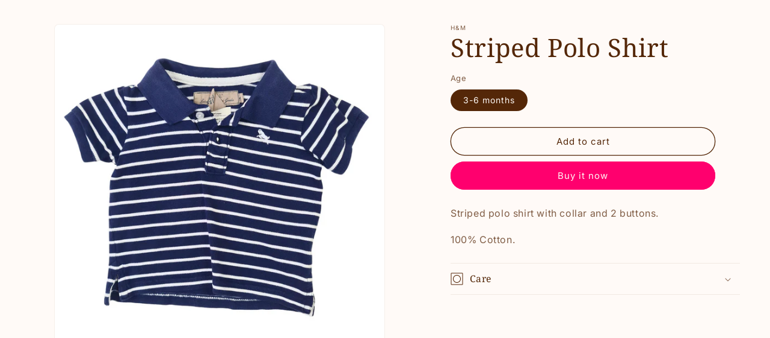

--- FILE ---
content_type: text/html; charset=utf-8
request_url: https://superlooperlife.com/products/striped-polo-shirt-1
body_size: 19053
content:
<!doctype html>
<html class="no-js" lang="en">
  <head>
    <meta charset="utf-8">
    <meta http-equiv="X-UA-Compatible" content="IE=edge">
    <meta name="viewport" content="width=device-width,initial-scale=1">
    <meta name="theme-color" content="">
    <link rel="canonical" href="https://superlooperlife.com/products/striped-polo-shirt-1"><link rel="icon" type="image/png" href="//superlooperlife.com/cdn/shop/files/favicon.png?crop=center&height=32&v=1699379006&width=32"><link rel="preconnect" href="https://fonts.shopifycdn.com" crossorigin><title>
      Striped Polo Shirt
 &ndash; SuperLooper</title>

    
      <meta name="description" content="Striped polo shirt with collar and 2 buttons. 100% Cotton.">
    

    

<meta property="og:site_name" content="SuperLooper">
<meta property="og:url" content="https://superlooperlife.com/products/striped-polo-shirt-1">
<meta property="og:title" content="Striped Polo Shirt">
<meta property="og:type" content="product">
<meta property="og:description" content="Striped polo shirt with collar and 2 buttons. 100% Cotton."><meta property="og:image" content="http://superlooperlife.com/cdn/shop/files/867.png?v=1708348350">
  <meta property="og:image:secure_url" content="https://superlooperlife.com/cdn/shop/files/867.png?v=1708348350">
  <meta property="og:image:width" content="2000">
  <meta property="og:image:height" content="2000"><meta property="og:price:amount" content="1.00">
  <meta property="og:price:currency" content="GBP"><meta name="twitter:site" content="@SuperLooperLIfe"><meta name="twitter:card" content="summary_large_image">
<meta name="twitter:title" content="Striped Polo Shirt">
<meta name="twitter:description" content="Striped polo shirt with collar and 2 buttons. 100% Cotton.">


    <script src="//superlooperlife.com/cdn/shop/t/4/assets/constants.js?v=58251544750838685771698833420" defer="defer"></script>
    <script src="//superlooperlife.com/cdn/shop/t/4/assets/pubsub.js?v=158357773527763999511698833420" defer="defer"></script>
    <script src="//superlooperlife.com/cdn/shop/t/4/assets/global.js?v=40820548392383841591698833420" defer="defer"></script><script src="//superlooperlife.com/cdn/shop/t/4/assets/animations.js?v=88693664871331136111698833419" defer="defer"></script><script>window.performance && window.performance.mark && window.performance.mark('shopify.content_for_header.start');</script><meta id="shopify-digital-wallet" name="shopify-digital-wallet" content="/82862997792/digital_wallets/dialog">
<meta name="shopify-checkout-api-token" content="dcdaa81b5a35db2b8e9a69a971bdf81e">
<link rel="alternate" type="application/json+oembed" href="https://superlooperlife.com/products/striped-polo-shirt-1.oembed">
<script async="async" src="/checkouts/internal/preloads.js?locale=en-GB"></script>
<link rel="preconnect" href="https://shop.app" crossorigin="anonymous">
<script async="async" src="https://shop.app/checkouts/internal/preloads.js?locale=en-GB&shop_id=82862997792" crossorigin="anonymous"></script>
<script id="shopify-features" type="application/json">{"accessToken":"dcdaa81b5a35db2b8e9a69a971bdf81e","betas":["rich-media-storefront-analytics"],"domain":"superlooperlife.com","predictiveSearch":true,"shopId":82862997792,"locale":"en"}</script>
<script>var Shopify = Shopify || {};
Shopify.shop = "superlooper-life.myshopify.com";
Shopify.locale = "en";
Shopify.currency = {"active":"GBP","rate":"1.0"};
Shopify.country = "GB";
Shopify.theme = {"name":"Dawn","id":162168602912,"schema_name":"Dawn","schema_version":"12.0.0","theme_store_id":887,"role":"main"};
Shopify.theme.handle = "null";
Shopify.theme.style = {"id":null,"handle":null};
Shopify.cdnHost = "superlooperlife.com/cdn";
Shopify.routes = Shopify.routes || {};
Shopify.routes.root = "/";</script>
<script type="module">!function(o){(o.Shopify=o.Shopify||{}).modules=!0}(window);</script>
<script>!function(o){function n(){var o=[];function n(){o.push(Array.prototype.slice.apply(arguments))}return n.q=o,n}var t=o.Shopify=o.Shopify||{};t.loadFeatures=n(),t.autoloadFeatures=n()}(window);</script>
<script>
  window.ShopifyPay = window.ShopifyPay || {};
  window.ShopifyPay.apiHost = "shop.app\/pay";
  window.ShopifyPay.redirectState = null;
</script>
<script id="shop-js-analytics" type="application/json">{"pageType":"product"}</script>
<script defer="defer" async type="module" src="//superlooperlife.com/cdn/shopifycloud/shop-js/modules/v2/client.init-shop-cart-sync_BT-GjEfc.en.esm.js"></script>
<script defer="defer" async type="module" src="//superlooperlife.com/cdn/shopifycloud/shop-js/modules/v2/chunk.common_D58fp_Oc.esm.js"></script>
<script defer="defer" async type="module" src="//superlooperlife.com/cdn/shopifycloud/shop-js/modules/v2/chunk.modal_xMitdFEc.esm.js"></script>
<script type="module">
  await import("//superlooperlife.com/cdn/shopifycloud/shop-js/modules/v2/client.init-shop-cart-sync_BT-GjEfc.en.esm.js");
await import("//superlooperlife.com/cdn/shopifycloud/shop-js/modules/v2/chunk.common_D58fp_Oc.esm.js");
await import("//superlooperlife.com/cdn/shopifycloud/shop-js/modules/v2/chunk.modal_xMitdFEc.esm.js");

  window.Shopify.SignInWithShop?.initShopCartSync?.({"fedCMEnabled":true,"windoidEnabled":true});

</script>
<script>
  window.Shopify = window.Shopify || {};
  if (!window.Shopify.featureAssets) window.Shopify.featureAssets = {};
  window.Shopify.featureAssets['shop-js'] = {"shop-cart-sync":["modules/v2/client.shop-cart-sync_DZOKe7Ll.en.esm.js","modules/v2/chunk.common_D58fp_Oc.esm.js","modules/v2/chunk.modal_xMitdFEc.esm.js"],"init-fed-cm":["modules/v2/client.init-fed-cm_B6oLuCjv.en.esm.js","modules/v2/chunk.common_D58fp_Oc.esm.js","modules/v2/chunk.modal_xMitdFEc.esm.js"],"shop-cash-offers":["modules/v2/client.shop-cash-offers_D2sdYoxE.en.esm.js","modules/v2/chunk.common_D58fp_Oc.esm.js","modules/v2/chunk.modal_xMitdFEc.esm.js"],"shop-login-button":["modules/v2/client.shop-login-button_QeVjl5Y3.en.esm.js","modules/v2/chunk.common_D58fp_Oc.esm.js","modules/v2/chunk.modal_xMitdFEc.esm.js"],"pay-button":["modules/v2/client.pay-button_DXTOsIq6.en.esm.js","modules/v2/chunk.common_D58fp_Oc.esm.js","modules/v2/chunk.modal_xMitdFEc.esm.js"],"shop-button":["modules/v2/client.shop-button_DQZHx9pm.en.esm.js","modules/v2/chunk.common_D58fp_Oc.esm.js","modules/v2/chunk.modal_xMitdFEc.esm.js"],"avatar":["modules/v2/client.avatar_BTnouDA3.en.esm.js"],"init-windoid":["modules/v2/client.init-windoid_CR1B-cfM.en.esm.js","modules/v2/chunk.common_D58fp_Oc.esm.js","modules/v2/chunk.modal_xMitdFEc.esm.js"],"init-shop-for-new-customer-accounts":["modules/v2/client.init-shop-for-new-customer-accounts_C_vY_xzh.en.esm.js","modules/v2/client.shop-login-button_QeVjl5Y3.en.esm.js","modules/v2/chunk.common_D58fp_Oc.esm.js","modules/v2/chunk.modal_xMitdFEc.esm.js"],"init-shop-email-lookup-coordinator":["modules/v2/client.init-shop-email-lookup-coordinator_BI7n9ZSv.en.esm.js","modules/v2/chunk.common_D58fp_Oc.esm.js","modules/v2/chunk.modal_xMitdFEc.esm.js"],"init-shop-cart-sync":["modules/v2/client.init-shop-cart-sync_BT-GjEfc.en.esm.js","modules/v2/chunk.common_D58fp_Oc.esm.js","modules/v2/chunk.modal_xMitdFEc.esm.js"],"shop-toast-manager":["modules/v2/client.shop-toast-manager_DiYdP3xc.en.esm.js","modules/v2/chunk.common_D58fp_Oc.esm.js","modules/v2/chunk.modal_xMitdFEc.esm.js"],"init-customer-accounts":["modules/v2/client.init-customer-accounts_D9ZNqS-Q.en.esm.js","modules/v2/client.shop-login-button_QeVjl5Y3.en.esm.js","modules/v2/chunk.common_D58fp_Oc.esm.js","modules/v2/chunk.modal_xMitdFEc.esm.js"],"init-customer-accounts-sign-up":["modules/v2/client.init-customer-accounts-sign-up_iGw4briv.en.esm.js","modules/v2/client.shop-login-button_QeVjl5Y3.en.esm.js","modules/v2/chunk.common_D58fp_Oc.esm.js","modules/v2/chunk.modal_xMitdFEc.esm.js"],"shop-follow-button":["modules/v2/client.shop-follow-button_CqMgW2wH.en.esm.js","modules/v2/chunk.common_D58fp_Oc.esm.js","modules/v2/chunk.modal_xMitdFEc.esm.js"],"checkout-modal":["modules/v2/client.checkout-modal_xHeaAweL.en.esm.js","modules/v2/chunk.common_D58fp_Oc.esm.js","modules/v2/chunk.modal_xMitdFEc.esm.js"],"shop-login":["modules/v2/client.shop-login_D91U-Q7h.en.esm.js","modules/v2/chunk.common_D58fp_Oc.esm.js","modules/v2/chunk.modal_xMitdFEc.esm.js"],"lead-capture":["modules/v2/client.lead-capture_BJmE1dJe.en.esm.js","modules/v2/chunk.common_D58fp_Oc.esm.js","modules/v2/chunk.modal_xMitdFEc.esm.js"],"payment-terms":["modules/v2/client.payment-terms_Ci9AEqFq.en.esm.js","modules/v2/chunk.common_D58fp_Oc.esm.js","modules/v2/chunk.modal_xMitdFEc.esm.js"]};
</script>
<script>(function() {
  var isLoaded = false;
  function asyncLoad() {
    if (isLoaded) return;
    isLoaded = true;
    var urls = ["https:\/\/widget.trustpilot.com\/bootstrap\/v5\/tp.widget.sync.bootstrap.min.js?shop=superlooper-life.myshopify.com","https:\/\/ecommplugins-scripts.trustpilot.com\/v2.1\/js\/header.min.js?settings=eyJrZXkiOiI1ZkVKcjBwT2JxM2trOXpMIiwicyI6InNrdSJ9\u0026v=2.5\u0026shop=superlooper-life.myshopify.com","https:\/\/ecommplugins-trustboxsettings.trustpilot.com\/superlooper-life.myshopify.com.js?settings=1701270553434\u0026shop=superlooper-life.myshopify.com"];
    for (var i = 0; i < urls.length; i++) {
      var s = document.createElement('script');
      s.type = 'text/javascript';
      s.async = true;
      s.src = urls[i];
      var x = document.getElementsByTagName('script')[0];
      x.parentNode.insertBefore(s, x);
    }
  };
  if(window.attachEvent) {
    window.attachEvent('onload', asyncLoad);
  } else {
    window.addEventListener('load', asyncLoad, false);
  }
})();</script>
<script id="__st">var __st={"a":82862997792,"offset":0,"reqid":"1fc476fd-0dd7-4b2e-8b13-0263587d3003-1769207822","pageurl":"superlooperlife.com\/products\/striped-polo-shirt-1","u":"60680db19a85","p":"product","rtyp":"product","rid":9028098818336};</script>
<script>window.ShopifyPaypalV4VisibilityTracking = true;</script>
<script id="captcha-bootstrap">!function(){'use strict';const t='contact',e='account',n='new_comment',o=[[t,t],['blogs',n],['comments',n],[t,'customer']],c=[[e,'customer_login'],[e,'guest_login'],[e,'recover_customer_password'],[e,'create_customer']],r=t=>t.map((([t,e])=>`form[action*='/${t}']:not([data-nocaptcha='true']) input[name='form_type'][value='${e}']`)).join(','),a=t=>()=>t?[...document.querySelectorAll(t)].map((t=>t.form)):[];function s(){const t=[...o],e=r(t);return a(e)}const i='password',u='form_key',d=['recaptcha-v3-token','g-recaptcha-response','h-captcha-response',i],f=()=>{try{return window.sessionStorage}catch{return}},m='__shopify_v',_=t=>t.elements[u];function p(t,e,n=!1){try{const o=window.sessionStorage,c=JSON.parse(o.getItem(e)),{data:r}=function(t){const{data:e,action:n}=t;return t[m]||n?{data:e,action:n}:{data:t,action:n}}(c);for(const[e,n]of Object.entries(r))t.elements[e]&&(t.elements[e].value=n);n&&o.removeItem(e)}catch(o){console.error('form repopulation failed',{error:o})}}const l='form_type',E='cptcha';function T(t){t.dataset[E]=!0}const w=window,h=w.document,L='Shopify',v='ce_forms',y='captcha';let A=!1;((t,e)=>{const n=(g='f06e6c50-85a8-45c8-87d0-21a2b65856fe',I='https://cdn.shopify.com/shopifycloud/storefront-forms-hcaptcha/ce_storefront_forms_captcha_hcaptcha.v1.5.2.iife.js',D={infoText:'Protected by hCaptcha',privacyText:'Privacy',termsText:'Terms'},(t,e,n)=>{const o=w[L][v],c=o.bindForm;if(c)return c(t,g,e,D).then(n);var r;o.q.push([[t,g,e,D],n]),r=I,A||(h.body.append(Object.assign(h.createElement('script'),{id:'captcha-provider',async:!0,src:r})),A=!0)});var g,I,D;w[L]=w[L]||{},w[L][v]=w[L][v]||{},w[L][v].q=[],w[L][y]=w[L][y]||{},w[L][y].protect=function(t,e){n(t,void 0,e),T(t)},Object.freeze(w[L][y]),function(t,e,n,w,h,L){const[v,y,A,g]=function(t,e,n){const i=e?o:[],u=t?c:[],d=[...i,...u],f=r(d),m=r(i),_=r(d.filter((([t,e])=>n.includes(e))));return[a(f),a(m),a(_),s()]}(w,h,L),I=t=>{const e=t.target;return e instanceof HTMLFormElement?e:e&&e.form},D=t=>v().includes(t);t.addEventListener('submit',(t=>{const e=I(t);if(!e)return;const n=D(e)&&!e.dataset.hcaptchaBound&&!e.dataset.recaptchaBound,o=_(e),c=g().includes(e)&&(!o||!o.value);(n||c)&&t.preventDefault(),c&&!n&&(function(t){try{if(!f())return;!function(t){const e=f();if(!e)return;const n=_(t);if(!n)return;const o=n.value;o&&e.removeItem(o)}(t);const e=Array.from(Array(32),(()=>Math.random().toString(36)[2])).join('');!function(t,e){_(t)||t.append(Object.assign(document.createElement('input'),{type:'hidden',name:u})),t.elements[u].value=e}(t,e),function(t,e){const n=f();if(!n)return;const o=[...t.querySelectorAll(`input[type='${i}']`)].map((({name:t})=>t)),c=[...d,...o],r={};for(const[a,s]of new FormData(t).entries())c.includes(a)||(r[a]=s);n.setItem(e,JSON.stringify({[m]:1,action:t.action,data:r}))}(t,e)}catch(e){console.error('failed to persist form',e)}}(e),e.submit())}));const S=(t,e)=>{t&&!t.dataset[E]&&(n(t,e.some((e=>e===t))),T(t))};for(const o of['focusin','change'])t.addEventListener(o,(t=>{const e=I(t);D(e)&&S(e,y())}));const B=e.get('form_key'),M=e.get(l),P=B&&M;t.addEventListener('DOMContentLoaded',(()=>{const t=y();if(P)for(const e of t)e.elements[l].value===M&&p(e,B);[...new Set([...A(),...v().filter((t=>'true'===t.dataset.shopifyCaptcha))])].forEach((e=>S(e,t)))}))}(h,new URLSearchParams(w.location.search),n,t,e,['guest_login'])})(!0,!0)}();</script>
<script integrity="sha256-4kQ18oKyAcykRKYeNunJcIwy7WH5gtpwJnB7kiuLZ1E=" data-source-attribution="shopify.loadfeatures" defer="defer" src="//superlooperlife.com/cdn/shopifycloud/storefront/assets/storefront/load_feature-a0a9edcb.js" crossorigin="anonymous"></script>
<script crossorigin="anonymous" defer="defer" src="//superlooperlife.com/cdn/shopifycloud/storefront/assets/shopify_pay/storefront-65b4c6d7.js?v=20250812"></script>
<script data-source-attribution="shopify.dynamic_checkout.dynamic.init">var Shopify=Shopify||{};Shopify.PaymentButton=Shopify.PaymentButton||{isStorefrontPortableWallets:!0,init:function(){window.Shopify.PaymentButton.init=function(){};var t=document.createElement("script");t.src="https://superlooperlife.com/cdn/shopifycloud/portable-wallets/latest/portable-wallets.en.js",t.type="module",document.head.appendChild(t)}};
</script>
<script data-source-attribution="shopify.dynamic_checkout.buyer_consent">
  function portableWalletsHideBuyerConsent(e){var t=document.getElementById("shopify-buyer-consent"),n=document.getElementById("shopify-subscription-policy-button");t&&n&&(t.classList.add("hidden"),t.setAttribute("aria-hidden","true"),n.removeEventListener("click",e))}function portableWalletsShowBuyerConsent(e){var t=document.getElementById("shopify-buyer-consent"),n=document.getElementById("shopify-subscription-policy-button");t&&n&&(t.classList.remove("hidden"),t.removeAttribute("aria-hidden"),n.addEventListener("click",e))}window.Shopify?.PaymentButton&&(window.Shopify.PaymentButton.hideBuyerConsent=portableWalletsHideBuyerConsent,window.Shopify.PaymentButton.showBuyerConsent=portableWalletsShowBuyerConsent);
</script>
<script>
  function portableWalletsCleanup(e){e&&e.src&&console.error("Failed to load portable wallets script "+e.src);var t=document.querySelectorAll("shopify-accelerated-checkout .shopify-payment-button__skeleton, shopify-accelerated-checkout-cart .wallet-cart-button__skeleton"),e=document.getElementById("shopify-buyer-consent");for(let e=0;e<t.length;e++)t[e].remove();e&&e.remove()}function portableWalletsNotLoadedAsModule(e){e instanceof ErrorEvent&&"string"==typeof e.message&&e.message.includes("import.meta")&&"string"==typeof e.filename&&e.filename.includes("portable-wallets")&&(window.removeEventListener("error",portableWalletsNotLoadedAsModule),window.Shopify.PaymentButton.failedToLoad=e,"loading"===document.readyState?document.addEventListener("DOMContentLoaded",window.Shopify.PaymentButton.init):window.Shopify.PaymentButton.init())}window.addEventListener("error",portableWalletsNotLoadedAsModule);
</script>

<script type="module" src="https://superlooperlife.com/cdn/shopifycloud/portable-wallets/latest/portable-wallets.en.js" onError="portableWalletsCleanup(this)" crossorigin="anonymous"></script>
<script nomodule>
  document.addEventListener("DOMContentLoaded", portableWalletsCleanup);
</script>

<script id='scb4127' type='text/javascript' async='' src='https://superlooperlife.com/cdn/shopifycloud/privacy-banner/storefront-banner.js'></script><link id="shopify-accelerated-checkout-styles" rel="stylesheet" media="screen" href="https://superlooperlife.com/cdn/shopifycloud/portable-wallets/latest/accelerated-checkout-backwards-compat.css" crossorigin="anonymous">
<style id="shopify-accelerated-checkout-cart">
        #shopify-buyer-consent {
  margin-top: 1em;
  display: inline-block;
  width: 100%;
}

#shopify-buyer-consent.hidden {
  display: none;
}

#shopify-subscription-policy-button {
  background: none;
  border: none;
  padding: 0;
  text-decoration: underline;
  font-size: inherit;
  cursor: pointer;
}

#shopify-subscription-policy-button::before {
  box-shadow: none;
}

      </style>

<script>window.performance && window.performance.mark && window.performance.mark('shopify.content_for_header.end');</script>


    <style data-shopify>
      @font-face {
  font-family: Inter;
  font-weight: 400;
  font-style: normal;
  font-display: swap;
  src: url("//superlooperlife.com/cdn/fonts/inter/inter_n4.b2a3f24c19b4de56e8871f609e73ca7f6d2e2bb9.woff2") format("woff2"),
       url("//superlooperlife.com/cdn/fonts/inter/inter_n4.af8052d517e0c9ffac7b814872cecc27ae1fa132.woff") format("woff");
}

      @font-face {
  font-family: Inter;
  font-weight: 700;
  font-style: normal;
  font-display: swap;
  src: url("//superlooperlife.com/cdn/fonts/inter/inter_n7.02711e6b374660cfc7915d1afc1c204e633421e4.woff2") format("woff2"),
       url("//superlooperlife.com/cdn/fonts/inter/inter_n7.6dab87426f6b8813070abd79972ceaf2f8d3b012.woff") format("woff");
}

      @font-face {
  font-family: Inter;
  font-weight: 400;
  font-style: italic;
  font-display: swap;
  src: url("//superlooperlife.com/cdn/fonts/inter/inter_i4.feae1981dda792ab80d117249d9c7e0f1017e5b3.woff2") format("woff2"),
       url("//superlooperlife.com/cdn/fonts/inter/inter_i4.62773b7113d5e5f02c71486623cf828884c85c6e.woff") format("woff");
}

      @font-face {
  font-family: Inter;
  font-weight: 700;
  font-style: italic;
  font-display: swap;
  src: url("//superlooperlife.com/cdn/fonts/inter/inter_i7.b377bcd4cc0f160622a22d638ae7e2cd9b86ea4c.woff2") format("woff2"),
       url("//superlooperlife.com/cdn/fonts/inter/inter_i7.7c69a6a34e3bb44fcf6f975857e13b9a9b25beb4.woff") format("woff");
}

      @font-face {
  font-family: "Noto Serif";
  font-weight: 400;
  font-style: normal;
  font-display: swap;
  src: url("//superlooperlife.com/cdn/fonts/noto_serif/notoserif_n4.157efcc933874b41c43d5a6a81253eedd9845384.woff2") format("woff2"),
       url("//superlooperlife.com/cdn/fonts/noto_serif/notoserif_n4.e95a8b0e448c8154cafc9526753c78ba0f8e894e.woff") format("woff");
}


      
        :root,
        .color-background-1 {
          --color-background: 255,250,247;
        
          --gradient-background: #fffaf7;
        

        

        --color-foreground: 84,39,8;
        --color-background-contrast: 255,170,120;
        --color-shadow: 18,18,18;
        --color-button: 255,0,110;
        --color-button-text: 255,250,247;
        --color-secondary-button: 255,250,247;
        --color-secondary-button-text: 84,39,8;
        --color-link: 84,39,8;
        --color-badge-foreground: 84,39,8;
        --color-badge-background: 255,250,247;
        --color-badge-border: 84,39,8;
        --payment-terms-background-color: rgb(255 250 247);
      }
      
        
        .color-background-2 {
          --color-background: 188,219,255;
        
          --gradient-background: #bcdbff;
        

        

        --color-foreground: 84,39,8;
        --color-background-contrast: 61,150,255;
        --color-shadow: 18,18,18;
        --color-button: 255,0,110;
        --color-button-text: 255,250,247;
        --color-secondary-button: 188,219,255;
        --color-secondary-button-text: 84,39,8;
        --color-link: 84,39,8;
        --color-badge-foreground: 84,39,8;
        --color-badge-background: 188,219,255;
        --color-badge-border: 84,39,8;
        --payment-terms-background-color: rgb(188 219 255);
      }
      
        
        .color-inverse {
          --color-background: 242,227,243;
        
          --gradient-background: #f2e3f3;
        

        

        --color-foreground: 84,39,8;
        --color-background-contrast: 201,138,205;
        --color-shadow: 18,18,18;
        --color-button: 255,0,110;
        --color-button-text: 255,250,247;
        --color-secondary-button: 242,227,243;
        --color-secondary-button-text: 84,39,8;
        --color-link: 84,39,8;
        --color-badge-foreground: 84,39,8;
        --color-badge-background: 242,227,243;
        --color-badge-border: 84,39,8;
        --payment-terms-background-color: rgb(242 227 243);
      }
      
        
        .color-accent-1 {
          --color-background: 255,255,255;
        
          --gradient-background: #ffffff;
        

        

        --color-foreground: 84,39,8;
        --color-background-contrast: 191,191,191;
        --color-shadow: 18,18,18;
        --color-button: 255,0,110;
        --color-button-text: 255,250,247;
        --color-secondary-button: 255,255,255;
        --color-secondary-button-text: 18,18,18;
        --color-link: 18,18,18;
        --color-badge-foreground: 84,39,8;
        --color-badge-background: 255,255,255;
        --color-badge-border: 84,39,8;
        --payment-terms-background-color: rgb(255 255 255);
      }
      
        
        .color-accent-2 {
          --color-background: 18,18,18;
        
          --gradient-background: #121212;
        

        

        --color-foreground: 255,250,247;
        --color-background-contrast: 146,146,146;
        --color-shadow: 18,18,18;
        --color-button: 255,0,110;
        --color-button-text: 255,250,247;
        --color-secondary-button: 18,18,18;
        --color-secondary-button-text: 255,250,247;
        --color-link: 255,250,247;
        --color-badge-foreground: 255,250,247;
        --color-badge-background: 18,18,18;
        --color-badge-border: 255,250,247;
        --payment-terms-background-color: rgb(18 18 18);
      }
      
        
        .color-scheme-d95b41b9-aae6-43dd-811d-77de3d7898f5 {
          --color-background: 255,250,247;
        
          --gradient-background: #fffaf7;
        

        

        --color-foreground: 18,18,18;
        --color-background-contrast: 255,170,120;
        --color-shadow: 18,18,18;
        --color-button: 255,255,255;
        --color-button-text: 18,18,18;
        --color-secondary-button: 255,250,247;
        --color-secondary-button-text: 18,18,18;
        --color-link: 18,18,18;
        --color-badge-foreground: 18,18,18;
        --color-badge-background: 255,250,247;
        --color-badge-border: 18,18,18;
        --payment-terms-background-color: rgb(255 250 247);
      }
      
        
        .color-scheme-47ce22f1-091a-4bb7-b3d9-439ef936241a {
          --color-background: 245,236,230;
        
          --gradient-background: #f5ece6;
        

        

        --color-foreground: 84,39,8;
        --color-background-contrast: 209,167,139;
        --color-shadow: 18,18,18;
        --color-button: 255,0,110;
        --color-button-text: 255,255,255;
        --color-secondary-button: 245,236,230;
        --color-secondary-button-text: 18,18,18;
        --color-link: 18,18,18;
        --color-badge-foreground: 84,39,8;
        --color-badge-background: 245,236,230;
        --color-badge-border: 84,39,8;
        --payment-terms-background-color: rgb(245 236 230);
      }
      
        
        .color-scheme-c07aba1a-61fc-4a10-a12e-afefdb4f652b {
          --color-background: 255,0,110;
        
          --gradient-background: #ff006e;
        

        

        --color-foreground: 255,250,247;
        --color-background-contrast: 128,0,55;
        --color-shadow: 18,18,18;
        --color-button: 255,250,247;
        --color-button-text: 255,0,110;
        --color-secondary-button: 255,0,110;
        --color-secondary-button-text: 255,250,247;
        --color-link: 255,250,247;
        --color-badge-foreground: 255,250,247;
        --color-badge-background: 255,0,110;
        --color-badge-border: 255,250,247;
        --payment-terms-background-color: rgb(255 0 110);
      }
      
        
        .color-scheme-7a2e1e03-33d3-4ffe-ba72-c0b064aaf6af {
          --color-background: 241,246,245;
        
          --gradient-background: #f1f6f5;
        

        

        --color-foreground: 84,39,8;
        --color-background-contrast: 163,196,190;
        --color-shadow: 18,18,18;
        --color-button: 255,0,110;
        --color-button-text: 255,250,247;
        --color-secondary-button: 241,246,245;
        --color-secondary-button-text: 84,39,8;
        --color-link: 84,39,8;
        --color-badge-foreground: 84,39,8;
        --color-badge-background: 241,246,245;
        --color-badge-border: 84,39,8;
        --payment-terms-background-color: rgb(241 246 245);
      }
      

      body, .color-background-1, .color-background-2, .color-inverse, .color-accent-1, .color-accent-2, .color-scheme-d95b41b9-aae6-43dd-811d-77de3d7898f5, .color-scheme-47ce22f1-091a-4bb7-b3d9-439ef936241a, .color-scheme-c07aba1a-61fc-4a10-a12e-afefdb4f652b, .color-scheme-7a2e1e03-33d3-4ffe-ba72-c0b064aaf6af {
        color: rgba(var(--color-foreground), 0.75);
        background-color: rgb(var(--color-background));
      }

      :root {
        --font-body-family: Inter, sans-serif;
        --font-body-style: normal;
        --font-body-weight: 400;
        --font-body-weight-bold: 700;

        --font-heading-family: "Noto Serif", serif;
        --font-heading-style: normal;
        --font-heading-weight: 400;

        --font-body-scale: 1.0;
        --font-heading-scale: 1.05;

        --media-padding: px;
        --media-border-opacity: 0.05;
        --media-border-width: 1px;
        --media-radius: 8px;
        --media-shadow-opacity: 0.0;
        --media-shadow-horizontal-offset: 0px;
        --media-shadow-vertical-offset: 4px;
        --media-shadow-blur-radius: 5px;
        --media-shadow-visible: 0;

        --page-width: 130rem;
        --page-width-margin: 0rem;

        --product-card-image-padding: 1.2rem;
        --product-card-corner-radius: 0.8rem;
        --product-card-text-alignment: center;
        --product-card-border-width: 0.1rem;
        --product-card-border-opacity: 0.1;
        --product-card-shadow-opacity: 0.0;
        --product-card-shadow-visible: 0;
        --product-card-shadow-horizontal-offset: 0.0rem;
        --product-card-shadow-vertical-offset: 0.2rem;
        --product-card-shadow-blur-radius: 0.0rem;

        --collection-card-image-padding: 0.0rem;
        --collection-card-corner-radius: 0.0rem;
        --collection-card-text-alignment: left;
        --collection-card-border-width: 0.0rem;
        --collection-card-border-opacity: 0.1;
        --collection-card-shadow-opacity: 0.0;
        --collection-card-shadow-visible: 0;
        --collection-card-shadow-horizontal-offset: 0.0rem;
        --collection-card-shadow-vertical-offset: 0.4rem;
        --collection-card-shadow-blur-radius: 0.5rem;

        --blog-card-image-padding: 0.0rem;
        --blog-card-corner-radius: 0.8rem;
        --blog-card-text-alignment: center;
        --blog-card-border-width: 0.0rem;
        --blog-card-border-opacity: 0.1;
        --blog-card-shadow-opacity: 0.0;
        --blog-card-shadow-visible: 0;
        --blog-card-shadow-horizontal-offset: 0.0rem;
        --blog-card-shadow-vertical-offset: 0.4rem;
        --blog-card-shadow-blur-radius: 0.5rem;

        --badge-corner-radius: 4.0rem;

        --popup-border-width: 1px;
        --popup-border-opacity: 0.1;
        --popup-corner-radius: 0px;
        --popup-shadow-opacity: 0.05;
        --popup-shadow-horizontal-offset: 0px;
        --popup-shadow-vertical-offset: 4px;
        --popup-shadow-blur-radius: 5px;

        --drawer-border-width: 1px;
        --drawer-border-opacity: 0.1;
        --drawer-shadow-opacity: 0.0;
        --drawer-shadow-horizontal-offset: 0px;
        --drawer-shadow-vertical-offset: 4px;
        --drawer-shadow-blur-radius: 5px;

        --spacing-sections-desktop: 0px;
        --spacing-sections-mobile: 0px;

        --grid-desktop-vertical-spacing: 40px;
        --grid-desktop-horizontal-spacing: 40px;
        --grid-mobile-vertical-spacing: 20px;
        --grid-mobile-horizontal-spacing: 20px;

        --text-boxes-border-opacity: 0.1;
        --text-boxes-border-width: 0px;
        --text-boxes-radius: 8px;
        --text-boxes-shadow-opacity: 0.0;
        --text-boxes-shadow-visible: 0;
        --text-boxes-shadow-horizontal-offset: 0px;
        --text-boxes-shadow-vertical-offset: 4px;
        --text-boxes-shadow-blur-radius: 5px;

        --buttons-radius: 40px;
        --buttons-radius-outset: 41px;
        --buttons-border-width: 1px;
        --buttons-border-opacity: 1.0;
        --buttons-shadow-opacity: 0.0;
        --buttons-shadow-visible: 0;
        --buttons-shadow-horizontal-offset: 0px;
        --buttons-shadow-vertical-offset: 4px;
        --buttons-shadow-blur-radius: 0px;
        --buttons-border-offset: 0.3px;

        --inputs-radius: 0px;
        --inputs-border-width: 1px;
        --inputs-border-opacity: 0.55;
        --inputs-shadow-opacity: 0.0;
        --inputs-shadow-horizontal-offset: 0px;
        --inputs-margin-offset: 0px;
        --inputs-shadow-vertical-offset: 4px;
        --inputs-shadow-blur-radius: 5px;
        --inputs-radius-outset: 0px;

        --variant-pills-radius: 40px;
        --variant-pills-border-width: 1px;
        --variant-pills-border-opacity: 0.55;
        --variant-pills-shadow-opacity: 0.0;
        --variant-pills-shadow-horizontal-offset: 0px;
        --variant-pills-shadow-vertical-offset: 4px;
        --variant-pills-shadow-blur-radius: 5px;
      }

      *,
      *::before,
      *::after {
        box-sizing: inherit;
      }

      html {
        box-sizing: border-box;
        font-size: calc(var(--font-body-scale) * 62.5%);
        height: 100%;
      }

      body {
        display: grid;
        grid-template-rows: auto auto 1fr auto;
        grid-template-columns: 100%;
        min-height: 100%;
        margin: 0;
        font-size: 1.5rem;
        letter-spacing: 0.06rem;
        line-height: calc(1 + 0.8 / var(--font-body-scale));
        font-family: var(--font-body-family);
        font-style: var(--font-body-style);
        font-weight: var(--font-body-weight);
      }

      @media screen and (min-width: 750px) {
        body {
          font-size: 1.6rem;
        }
      }
    </style>

    <link href="//superlooperlife.com/cdn/shop/t/4/assets/base.css?v=4774658450949154391699365603" rel="stylesheet" type="text/css" media="all" />
<link rel="preload" as="font" href="//superlooperlife.com/cdn/fonts/inter/inter_n4.b2a3f24c19b4de56e8871f609e73ca7f6d2e2bb9.woff2" type="font/woff2" crossorigin><link rel="preload" as="font" href="//superlooperlife.com/cdn/fonts/noto_serif/notoserif_n4.157efcc933874b41c43d5a6a81253eedd9845384.woff2" type="font/woff2" crossorigin><link
        rel="stylesheet"
        href="//superlooperlife.com/cdn/shop/t/4/assets/component-predictive-search.css?v=118923337488134913561698833419"
        media="print"
        onload="this.media='all'"
      ><script>
      document.documentElement.className = document.documentElement.className.replace('no-js', 'js');
      if (Shopify.designMode) {
        document.documentElement.classList.add('shopify-design-mode');
      }
    </script>
  <link href="https://monorail-edge.shopifysvc.com" rel="dns-prefetch">
<script>(function(){if ("sendBeacon" in navigator && "performance" in window) {try {var session_token_from_headers = performance.getEntriesByType('navigation')[0].serverTiming.find(x => x.name == '_s').description;} catch {var session_token_from_headers = undefined;}var session_cookie_matches = document.cookie.match(/_shopify_s=([^;]*)/);var session_token_from_cookie = session_cookie_matches && session_cookie_matches.length === 2 ? session_cookie_matches[1] : "";var session_token = session_token_from_headers || session_token_from_cookie || "";function handle_abandonment_event(e) {var entries = performance.getEntries().filter(function(entry) {return /monorail-edge.shopifysvc.com/.test(entry.name);});if (!window.abandonment_tracked && entries.length === 0) {window.abandonment_tracked = true;var currentMs = Date.now();var navigation_start = performance.timing.navigationStart;var payload = {shop_id: 82862997792,url: window.location.href,navigation_start,duration: currentMs - navigation_start,session_token,page_type: "product"};window.navigator.sendBeacon("https://monorail-edge.shopifysvc.com/v1/produce", JSON.stringify({schema_id: "online_store_buyer_site_abandonment/1.1",payload: payload,metadata: {event_created_at_ms: currentMs,event_sent_at_ms: currentMs}}));}}window.addEventListener('pagehide', handle_abandonment_event);}}());</script>
<script id="web-pixels-manager-setup">(function e(e,d,r,n,o){if(void 0===o&&(o={}),!Boolean(null===(a=null===(i=window.Shopify)||void 0===i?void 0:i.analytics)||void 0===a?void 0:a.replayQueue)){var i,a;window.Shopify=window.Shopify||{};var t=window.Shopify;t.analytics=t.analytics||{};var s=t.analytics;s.replayQueue=[],s.publish=function(e,d,r){return s.replayQueue.push([e,d,r]),!0};try{self.performance.mark("wpm:start")}catch(e){}var l=function(){var e={modern:/Edge?\/(1{2}[4-9]|1[2-9]\d|[2-9]\d{2}|\d{4,})\.\d+(\.\d+|)|Firefox\/(1{2}[4-9]|1[2-9]\d|[2-9]\d{2}|\d{4,})\.\d+(\.\d+|)|Chrom(ium|e)\/(9{2}|\d{3,})\.\d+(\.\d+|)|(Maci|X1{2}).+ Version\/(15\.\d+|(1[6-9]|[2-9]\d|\d{3,})\.\d+)([,.]\d+|)( \(\w+\)|)( Mobile\/\w+|) Safari\/|Chrome.+OPR\/(9{2}|\d{3,})\.\d+\.\d+|(CPU[ +]OS|iPhone[ +]OS|CPU[ +]iPhone|CPU IPhone OS|CPU iPad OS)[ +]+(15[._]\d+|(1[6-9]|[2-9]\d|\d{3,})[._]\d+)([._]\d+|)|Android:?[ /-](13[3-9]|1[4-9]\d|[2-9]\d{2}|\d{4,})(\.\d+|)(\.\d+|)|Android.+Firefox\/(13[5-9]|1[4-9]\d|[2-9]\d{2}|\d{4,})\.\d+(\.\d+|)|Android.+Chrom(ium|e)\/(13[3-9]|1[4-9]\d|[2-9]\d{2}|\d{4,})\.\d+(\.\d+|)|SamsungBrowser\/([2-9]\d|\d{3,})\.\d+/,legacy:/Edge?\/(1[6-9]|[2-9]\d|\d{3,})\.\d+(\.\d+|)|Firefox\/(5[4-9]|[6-9]\d|\d{3,})\.\d+(\.\d+|)|Chrom(ium|e)\/(5[1-9]|[6-9]\d|\d{3,})\.\d+(\.\d+|)([\d.]+$|.*Safari\/(?![\d.]+ Edge\/[\d.]+$))|(Maci|X1{2}).+ Version\/(10\.\d+|(1[1-9]|[2-9]\d|\d{3,})\.\d+)([,.]\d+|)( \(\w+\)|)( Mobile\/\w+|) Safari\/|Chrome.+OPR\/(3[89]|[4-9]\d|\d{3,})\.\d+\.\d+|(CPU[ +]OS|iPhone[ +]OS|CPU[ +]iPhone|CPU IPhone OS|CPU iPad OS)[ +]+(10[._]\d+|(1[1-9]|[2-9]\d|\d{3,})[._]\d+)([._]\d+|)|Android:?[ /-](13[3-9]|1[4-9]\d|[2-9]\d{2}|\d{4,})(\.\d+|)(\.\d+|)|Mobile Safari.+OPR\/([89]\d|\d{3,})\.\d+\.\d+|Android.+Firefox\/(13[5-9]|1[4-9]\d|[2-9]\d{2}|\d{4,})\.\d+(\.\d+|)|Android.+Chrom(ium|e)\/(13[3-9]|1[4-9]\d|[2-9]\d{2}|\d{4,})\.\d+(\.\d+|)|Android.+(UC? ?Browser|UCWEB|U3)[ /]?(15\.([5-9]|\d{2,})|(1[6-9]|[2-9]\d|\d{3,})\.\d+)\.\d+|SamsungBrowser\/(5\.\d+|([6-9]|\d{2,})\.\d+)|Android.+MQ{2}Browser\/(14(\.(9|\d{2,})|)|(1[5-9]|[2-9]\d|\d{3,})(\.\d+|))(\.\d+|)|K[Aa][Ii]OS\/(3\.\d+|([4-9]|\d{2,})\.\d+)(\.\d+|)/},d=e.modern,r=e.legacy,n=navigator.userAgent;return n.match(d)?"modern":n.match(r)?"legacy":"unknown"}(),u="modern"===l?"modern":"legacy",c=(null!=n?n:{modern:"",legacy:""})[u],f=function(e){return[e.baseUrl,"/wpm","/b",e.hashVersion,"modern"===e.buildTarget?"m":"l",".js"].join("")}({baseUrl:d,hashVersion:r,buildTarget:u}),m=function(e){var d=e.version,r=e.bundleTarget,n=e.surface,o=e.pageUrl,i=e.monorailEndpoint;return{emit:function(e){var a=e.status,t=e.errorMsg,s=(new Date).getTime(),l=JSON.stringify({metadata:{event_sent_at_ms:s},events:[{schema_id:"web_pixels_manager_load/3.1",payload:{version:d,bundle_target:r,page_url:o,status:a,surface:n,error_msg:t},metadata:{event_created_at_ms:s}}]});if(!i)return console&&console.warn&&console.warn("[Web Pixels Manager] No Monorail endpoint provided, skipping logging."),!1;try{return self.navigator.sendBeacon.bind(self.navigator)(i,l)}catch(e){}var u=new XMLHttpRequest;try{return u.open("POST",i,!0),u.setRequestHeader("Content-Type","text/plain"),u.send(l),!0}catch(e){return console&&console.warn&&console.warn("[Web Pixels Manager] Got an unhandled error while logging to Monorail."),!1}}}}({version:r,bundleTarget:l,surface:e.surface,pageUrl:self.location.href,monorailEndpoint:e.monorailEndpoint});try{o.browserTarget=l,function(e){var d=e.src,r=e.async,n=void 0===r||r,o=e.onload,i=e.onerror,a=e.sri,t=e.scriptDataAttributes,s=void 0===t?{}:t,l=document.createElement("script"),u=document.querySelector("head"),c=document.querySelector("body");if(l.async=n,l.src=d,a&&(l.integrity=a,l.crossOrigin="anonymous"),s)for(var f in s)if(Object.prototype.hasOwnProperty.call(s,f))try{l.dataset[f]=s[f]}catch(e){}if(o&&l.addEventListener("load",o),i&&l.addEventListener("error",i),u)u.appendChild(l);else{if(!c)throw new Error("Did not find a head or body element to append the script");c.appendChild(l)}}({src:f,async:!0,onload:function(){if(!function(){var e,d;return Boolean(null===(d=null===(e=window.Shopify)||void 0===e?void 0:e.analytics)||void 0===d?void 0:d.initialized)}()){var d=window.webPixelsManager.init(e)||void 0;if(d){var r=window.Shopify.analytics;r.replayQueue.forEach((function(e){var r=e[0],n=e[1],o=e[2];d.publishCustomEvent(r,n,o)})),r.replayQueue=[],r.publish=d.publishCustomEvent,r.visitor=d.visitor,r.initialized=!0}}},onerror:function(){return m.emit({status:"failed",errorMsg:"".concat(f," has failed to load")})},sri:function(e){var d=/^sha384-[A-Za-z0-9+/=]+$/;return"string"==typeof e&&d.test(e)}(c)?c:"",scriptDataAttributes:o}),m.emit({status:"loading"})}catch(e){m.emit({status:"failed",errorMsg:(null==e?void 0:e.message)||"Unknown error"})}}})({shopId: 82862997792,storefrontBaseUrl: "https://superlooperlife.com",extensionsBaseUrl: "https://extensions.shopifycdn.com/cdn/shopifycloud/web-pixels-manager",monorailEndpoint: "https://monorail-edge.shopifysvc.com/unstable/produce_batch",surface: "storefront-renderer",enabledBetaFlags: ["2dca8a86"],webPixelsConfigList: [{"id":"shopify-app-pixel","configuration":"{}","eventPayloadVersion":"v1","runtimeContext":"STRICT","scriptVersion":"0450","apiClientId":"shopify-pixel","type":"APP","privacyPurposes":["ANALYTICS","MARKETING"]},{"id":"shopify-custom-pixel","eventPayloadVersion":"v1","runtimeContext":"LAX","scriptVersion":"0450","apiClientId":"shopify-pixel","type":"CUSTOM","privacyPurposes":["ANALYTICS","MARKETING"]}],isMerchantRequest: false,initData: {"shop":{"name":"SuperLooper","paymentSettings":{"currencyCode":"GBP"},"myshopifyDomain":"superlooper-life.myshopify.com","countryCode":"GB","storefrontUrl":"https:\/\/superlooperlife.com"},"customer":null,"cart":null,"checkout":null,"productVariants":[{"price":{"amount":1.0,"currencyCode":"GBP"},"product":{"title":"Striped Polo Shirt","vendor":"H\u0026M","id":"9028098818336","untranslatedTitle":"Striped Polo Shirt","url":"\/products\/striped-polo-shirt-1","type":"Tops \/ Shirts"},"id":"47697182490912","image":{"src":"\/\/superlooperlife.com\/cdn\/shop\/files\/867.png?v=1708348350"},"sku":"867","title":"3-6 months","untranslatedTitle":"3-6 months"}],"purchasingCompany":null},},"https://superlooperlife.com/cdn","fcfee988w5aeb613cpc8e4bc33m6693e112",{"modern":"","legacy":""},{"shopId":"82862997792","storefrontBaseUrl":"https:\/\/superlooperlife.com","extensionBaseUrl":"https:\/\/extensions.shopifycdn.com\/cdn\/shopifycloud\/web-pixels-manager","surface":"storefront-renderer","enabledBetaFlags":"[\"2dca8a86\"]","isMerchantRequest":"false","hashVersion":"fcfee988w5aeb613cpc8e4bc33m6693e112","publish":"custom","events":"[[\"page_viewed\",{}],[\"product_viewed\",{\"productVariant\":{\"price\":{\"amount\":1.0,\"currencyCode\":\"GBP\"},\"product\":{\"title\":\"Striped Polo Shirt\",\"vendor\":\"H\u0026M\",\"id\":\"9028098818336\",\"untranslatedTitle\":\"Striped Polo Shirt\",\"url\":\"\/products\/striped-polo-shirt-1\",\"type\":\"Tops \/ Shirts\"},\"id\":\"47697182490912\",\"image\":{\"src\":\"\/\/superlooperlife.com\/cdn\/shop\/files\/867.png?v=1708348350\"},\"sku\":\"867\",\"title\":\"3-6 months\",\"untranslatedTitle\":\"3-6 months\"}}]]"});</script><script>
  window.ShopifyAnalytics = window.ShopifyAnalytics || {};
  window.ShopifyAnalytics.meta = window.ShopifyAnalytics.meta || {};
  window.ShopifyAnalytics.meta.currency = 'GBP';
  var meta = {"product":{"id":9028098818336,"gid":"gid:\/\/shopify\/Product\/9028098818336","vendor":"H\u0026M","type":"Tops \/ Shirts","handle":"striped-polo-shirt-1","variants":[{"id":47697182490912,"price":100,"name":"Striped Polo Shirt - 3-6 months","public_title":"3-6 months","sku":"867"}],"remote":false},"page":{"pageType":"product","resourceType":"product","resourceId":9028098818336,"requestId":"1fc476fd-0dd7-4b2e-8b13-0263587d3003-1769207822"}};
  for (var attr in meta) {
    window.ShopifyAnalytics.meta[attr] = meta[attr];
  }
</script>
<script class="analytics">
  (function () {
    var customDocumentWrite = function(content) {
      var jquery = null;

      if (window.jQuery) {
        jquery = window.jQuery;
      } else if (window.Checkout && window.Checkout.$) {
        jquery = window.Checkout.$;
      }

      if (jquery) {
        jquery('body').append(content);
      }
    };

    var hasLoggedConversion = function(token) {
      if (token) {
        return document.cookie.indexOf('loggedConversion=' + token) !== -1;
      }
      return false;
    }

    var setCookieIfConversion = function(token) {
      if (token) {
        var twoMonthsFromNow = new Date(Date.now());
        twoMonthsFromNow.setMonth(twoMonthsFromNow.getMonth() + 2);

        document.cookie = 'loggedConversion=' + token + '; expires=' + twoMonthsFromNow;
      }
    }

    var trekkie = window.ShopifyAnalytics.lib = window.trekkie = window.trekkie || [];
    if (trekkie.integrations) {
      return;
    }
    trekkie.methods = [
      'identify',
      'page',
      'ready',
      'track',
      'trackForm',
      'trackLink'
    ];
    trekkie.factory = function(method) {
      return function() {
        var args = Array.prototype.slice.call(arguments);
        args.unshift(method);
        trekkie.push(args);
        return trekkie;
      };
    };
    for (var i = 0; i < trekkie.methods.length; i++) {
      var key = trekkie.methods[i];
      trekkie[key] = trekkie.factory(key);
    }
    trekkie.load = function(config) {
      trekkie.config = config || {};
      trekkie.config.initialDocumentCookie = document.cookie;
      var first = document.getElementsByTagName('script')[0];
      var script = document.createElement('script');
      script.type = 'text/javascript';
      script.onerror = function(e) {
        var scriptFallback = document.createElement('script');
        scriptFallback.type = 'text/javascript';
        scriptFallback.onerror = function(error) {
                var Monorail = {
      produce: function produce(monorailDomain, schemaId, payload) {
        var currentMs = new Date().getTime();
        var event = {
          schema_id: schemaId,
          payload: payload,
          metadata: {
            event_created_at_ms: currentMs,
            event_sent_at_ms: currentMs
          }
        };
        return Monorail.sendRequest("https://" + monorailDomain + "/v1/produce", JSON.stringify(event));
      },
      sendRequest: function sendRequest(endpointUrl, payload) {
        // Try the sendBeacon API
        if (window && window.navigator && typeof window.navigator.sendBeacon === 'function' && typeof window.Blob === 'function' && !Monorail.isIos12()) {
          var blobData = new window.Blob([payload], {
            type: 'text/plain'
          });

          if (window.navigator.sendBeacon(endpointUrl, blobData)) {
            return true;
          } // sendBeacon was not successful

        } // XHR beacon

        var xhr = new XMLHttpRequest();

        try {
          xhr.open('POST', endpointUrl);
          xhr.setRequestHeader('Content-Type', 'text/plain');
          xhr.send(payload);
        } catch (e) {
          console.log(e);
        }

        return false;
      },
      isIos12: function isIos12() {
        return window.navigator.userAgent.lastIndexOf('iPhone; CPU iPhone OS 12_') !== -1 || window.navigator.userAgent.lastIndexOf('iPad; CPU OS 12_') !== -1;
      }
    };
    Monorail.produce('monorail-edge.shopifysvc.com',
      'trekkie_storefront_load_errors/1.1',
      {shop_id: 82862997792,
      theme_id: 162168602912,
      app_name: "storefront",
      context_url: window.location.href,
      source_url: "//superlooperlife.com/cdn/s/trekkie.storefront.8d95595f799fbf7e1d32231b9a28fd43b70c67d3.min.js"});

        };
        scriptFallback.async = true;
        scriptFallback.src = '//superlooperlife.com/cdn/s/trekkie.storefront.8d95595f799fbf7e1d32231b9a28fd43b70c67d3.min.js';
        first.parentNode.insertBefore(scriptFallback, first);
      };
      script.async = true;
      script.src = '//superlooperlife.com/cdn/s/trekkie.storefront.8d95595f799fbf7e1d32231b9a28fd43b70c67d3.min.js';
      first.parentNode.insertBefore(script, first);
    };
    trekkie.load(
      {"Trekkie":{"appName":"storefront","development":false,"defaultAttributes":{"shopId":82862997792,"isMerchantRequest":null,"themeId":162168602912,"themeCityHash":"1075471139103881099","contentLanguage":"en","currency":"GBP","eventMetadataId":"da7f2588-2f6d-4f62-b921-585b51284be5"},"isServerSideCookieWritingEnabled":true,"monorailRegion":"shop_domain","enabledBetaFlags":["65f19447"]},"Session Attribution":{},"S2S":{"facebookCapiEnabled":false,"source":"trekkie-storefront-renderer","apiClientId":580111}}
    );

    var loaded = false;
    trekkie.ready(function() {
      if (loaded) return;
      loaded = true;

      window.ShopifyAnalytics.lib = window.trekkie;

      var originalDocumentWrite = document.write;
      document.write = customDocumentWrite;
      try { window.ShopifyAnalytics.merchantGoogleAnalytics.call(this); } catch(error) {};
      document.write = originalDocumentWrite;

      window.ShopifyAnalytics.lib.page(null,{"pageType":"product","resourceType":"product","resourceId":9028098818336,"requestId":"1fc476fd-0dd7-4b2e-8b13-0263587d3003-1769207822","shopifyEmitted":true});

      var match = window.location.pathname.match(/checkouts\/(.+)\/(thank_you|post_purchase)/)
      var token = match? match[1]: undefined;
      if (!hasLoggedConversion(token)) {
        setCookieIfConversion(token);
        window.ShopifyAnalytics.lib.track("Viewed Product",{"currency":"GBP","variantId":47697182490912,"productId":9028098818336,"productGid":"gid:\/\/shopify\/Product\/9028098818336","name":"Striped Polo Shirt - 3-6 months","price":"1.00","sku":"867","brand":"H\u0026M","variant":"3-6 months","category":"Tops \/ Shirts","nonInteraction":true,"remote":false},undefined,undefined,{"shopifyEmitted":true});
      window.ShopifyAnalytics.lib.track("monorail:\/\/trekkie_storefront_viewed_product\/1.1",{"currency":"GBP","variantId":47697182490912,"productId":9028098818336,"productGid":"gid:\/\/shopify\/Product\/9028098818336","name":"Striped Polo Shirt - 3-6 months","price":"1.00","sku":"867","brand":"H\u0026M","variant":"3-6 months","category":"Tops \/ Shirts","nonInteraction":true,"remote":false,"referer":"https:\/\/superlooperlife.com\/products\/striped-polo-shirt-1"});
      }
    });


        var eventsListenerScript = document.createElement('script');
        eventsListenerScript.async = true;
        eventsListenerScript.src = "//superlooperlife.com/cdn/shopifycloud/storefront/assets/shop_events_listener-3da45d37.js";
        document.getElementsByTagName('head')[0].appendChild(eventsListenerScript);

})();</script>
<script
  defer
  src="https://superlooperlife.com/cdn/shopifycloud/perf-kit/shopify-perf-kit-3.0.4.min.js"
  data-application="storefront-renderer"
  data-shop-id="82862997792"
  data-render-region="gcp-us-east1"
  data-page-type="product"
  data-theme-instance-id="162168602912"
  data-theme-name="Dawn"
  data-theme-version="12.0.0"
  data-monorail-region="shop_domain"
  data-resource-timing-sampling-rate="10"
  data-shs="true"
  data-shs-beacon="true"
  data-shs-export-with-fetch="true"
  data-shs-logs-sample-rate="1"
  data-shs-beacon-endpoint="https://superlooperlife.com/api/collect"
></script>
</head>
  
  
  


  <body class="gradient animate--hover-default ">
    <a class="skip-to-content-link button visually-hidden" href="#MainContent">
      Skip to content
    </a><!-- BEGIN sections: header-group -->
<div id="shopify-section-sections--21443803513120__announcement-bar" class="shopify-section shopify-section-group-header-group announcement-bar-section"><link href="//superlooperlife.com/cdn/shop/t/4/assets/component-slideshow.css?v=107725913939919748051698833420" rel="stylesheet" type="text/css" media="all" />
<link href="//superlooperlife.com/cdn/shop/t/4/assets/component-slider.css?v=142503135496229589681698833420" rel="stylesheet" type="text/css" media="all" />

  <link href="//superlooperlife.com/cdn/shop/t/4/assets/component-list-social.css?v=35792976012981934991698833419" rel="stylesheet" type="text/css" media="all" />


<div
  class="utility-bar color-background-2 gradient"
  
>
  <div class="page-width utility-bar__grid"><div class="localization-wrapper">
</div>
  </div>
</div>


</div><section id="shopify-section-sections--21443803513120__1698847019b75c9e39" class="shopify-section shopify-section-group-header-group section"><div class="page-width scroll-trigger animate--slide-in"><!-- Failed to render app block "d2635480-0f61-4d8a-b1f4-a600595fa7d5": app block path "shopify://apps/supercycle/blocks/credit-overview/7b3228ed-a72a-4935-9fee-0cebe8daa0aa" does not exist -->
</div>


</section>
<!-- END sections: header-group -->

    <main id="MainContent" class="content-for-layout focus-none" role="main" tabindex="-1">
      <section id="shopify-section-template--21443803087136__main" class="shopify-section section"><section
  id="MainProduct-template--21443803087136__main"
  class="section-template--21443803087136__main-padding gradient color-background-1"
  data-section="template--21443803087136__main"
>
  <link href="//superlooperlife.com/cdn/shop/t/4/assets/section-main-product.css?v=141059467971401676601698833421" rel="stylesheet" type="text/css" media="all" />
  <link href="//superlooperlife.com/cdn/shop/t/4/assets/component-accordion.css?v=180964204318874863811698833419" rel="stylesheet" type="text/css" media="all" />
  <link href="//superlooperlife.com/cdn/shop/t/4/assets/component-price.css?v=70172745017360139101698833419" rel="stylesheet" type="text/css" media="all" />
  <link href="//superlooperlife.com/cdn/shop/t/4/assets/component-slider.css?v=142503135496229589681698833420" rel="stylesheet" type="text/css" media="all" />
  <link href="//superlooperlife.com/cdn/shop/t/4/assets/component-rating.css?v=157771854592137137841698833420" rel="stylesheet" type="text/css" media="all" />
  <link href="//superlooperlife.com/cdn/shop/t/4/assets/component-deferred-media.css?v=14096082462203297471698833419" rel="stylesheet" type="text/css" media="all" />
<style data-shopify>.section-template--21443803087136__main-padding {
      padding-top: 30px;
      padding-bottom: 30px;
    }

    @media screen and (min-width: 750px) {
      .section-template--21443803087136__main-padding {
        padding-top: 40px;
        padding-bottom: 40px;
      }
    }</style><script src="//superlooperlife.com/cdn/shop/t/4/assets/product-info.js?v=81873523020508815201698833420" defer="defer"></script>
  <script src="//superlooperlife.com/cdn/shop/t/4/assets/product-form.js?v=133081758708377679181698833420" defer="defer"></script>

  <div class="page-width">
    <div class="product product--medium product--left product--stacked product--mobile-hide grid grid--1-col grid--2-col-tablet">
    <div class="grid__item product__media-wrapper">
      
<media-gallery
  id="MediaGallery-template--21443803087136__main"
  role="region"
  
    class="product__column-sticky"
  
  aria-label="Gallery Viewer"
  data-desktop-layout="stacked"
>
  <div id="GalleryStatus-template--21443803087136__main" class="visually-hidden" role="status"></div>
  <slider-component id="GalleryViewer-template--21443803087136__main" class="slider-mobile-gutter"><a class="skip-to-content-link button visually-hidden quick-add-hidden" href="#ProductInfo-template--21443803087136__main">
        Skip to product information
      </a><ul
      id="Slider-Gallery-template--21443803087136__main"
      class="product__media-list contains-media grid grid--peek list-unstyled slider slider--mobile"
      role="list"
    ><li
            id="Slide-template--21443803087136__main-36755278659872"
            class="product__media-item grid__item slider__slide is-active scroll-trigger animate--fade-in"
            data-media-id="template--21443803087136__main-36755278659872"
          >

<div
  class="product-media-container media-type-image media-fit-contain global-media-settings gradient constrain-height"
  style="--ratio: 1.0; --preview-ratio: 1.0;"
>
  <noscript><div class="product__media media">
        <img src="//superlooperlife.com/cdn/shop/files/867.png?v=1708348350&amp;width=1946" alt="" srcset="//superlooperlife.com/cdn/shop/files/867.png?v=1708348350&amp;width=246 246w, //superlooperlife.com/cdn/shop/files/867.png?v=1708348350&amp;width=493 493w, //superlooperlife.com/cdn/shop/files/867.png?v=1708348350&amp;width=600 600w, //superlooperlife.com/cdn/shop/files/867.png?v=1708348350&amp;width=713 713w, //superlooperlife.com/cdn/shop/files/867.png?v=1708348350&amp;width=823 823w, //superlooperlife.com/cdn/shop/files/867.png?v=1708348350&amp;width=990 990w, //superlooperlife.com/cdn/shop/files/867.png?v=1708348350&amp;width=1100 1100w, //superlooperlife.com/cdn/shop/files/867.png?v=1708348350&amp;width=1206 1206w, //superlooperlife.com/cdn/shop/files/867.png?v=1708348350&amp;width=1346 1346w, //superlooperlife.com/cdn/shop/files/867.png?v=1708348350&amp;width=1426 1426w, //superlooperlife.com/cdn/shop/files/867.png?v=1708348350&amp;width=1646 1646w, //superlooperlife.com/cdn/shop/files/867.png?v=1708348350&amp;width=1946 1946w" width="1946" height="1946" sizes="(min-width: 1300px) 660px, (min-width: 990px) calc(55.0vw - 10rem), (min-width: 750px) calc((100vw - 11.5rem) / 2), calc(100vw / 1 - 4rem)">
      </div></noscript>

  <modal-opener class="product__modal-opener product__modal-opener--image no-js-hidden" data-modal="#ProductModal-template--21443803087136__main">
    <span class="product__media-icon motion-reduce quick-add-hidden product__media-icon--lightbox" aria-hidden="true"><svg
  aria-hidden="true"
  focusable="false"
  class="icon icon-plus"
  width="19"
  height="19"
  viewBox="0 0 19 19"
  fill="none"
  xmlns="http://www.w3.org/2000/svg"
>
  <path fill-rule="evenodd" clip-rule="evenodd" d="M4.66724 7.93978C4.66655 7.66364 4.88984 7.43922 5.16598 7.43853L10.6996 7.42464C10.9758 7.42395 11.2002 7.64724 11.2009 7.92339C11.2016 8.19953 10.9783 8.42395 10.7021 8.42464L5.16849 8.43852C4.89235 8.43922 4.66793 8.21592 4.66724 7.93978Z" fill="currentColor"/>
  <path fill-rule="evenodd" clip-rule="evenodd" d="M7.92576 4.66463C8.2019 4.66394 8.42632 4.88723 8.42702 5.16337L8.4409 10.697C8.44159 10.9732 8.2183 11.1976 7.94215 11.1983C7.66601 11.199 7.44159 10.9757 7.4409 10.6995L7.42702 5.16588C7.42633 4.88974 7.64962 4.66532 7.92576 4.66463Z" fill="currentColor"/>
  <path fill-rule="evenodd" clip-rule="evenodd" d="M12.8324 3.03011C10.1255 0.323296 5.73693 0.323296 3.03011 3.03011C0.323296 5.73693 0.323296 10.1256 3.03011 12.8324C5.73693 15.5392 10.1255 15.5392 12.8324 12.8324C15.5392 10.1256 15.5392 5.73693 12.8324 3.03011ZM2.32301 2.32301C5.42035 -0.774336 10.4421 -0.774336 13.5395 2.32301C16.6101 5.39361 16.6366 10.3556 13.619 13.4588L18.2473 18.0871C18.4426 18.2824 18.4426 18.599 18.2473 18.7943C18.0521 18.9895 17.7355 18.9895 17.5402 18.7943L12.8778 14.1318C9.76383 16.6223 5.20839 16.4249 2.32301 13.5395C-0.774335 10.4421 -0.774335 5.42035 2.32301 2.32301Z" fill="currentColor"/>
</svg>
</span>

<link href="//superlooperlife.com/cdn/shop/t/4/assets/component-loading-spinner.css?v=116724955567955766481698833419" rel="stylesheet" type="text/css" media="all" />

<div class="loading__spinner hidden">
  <svg
    aria-hidden="true"
    focusable="false"
    class="spinner"
    viewBox="0 0 66 66"
    xmlns="http://www.w3.org/2000/svg"
  >
    <circle class="path" fill="none" stroke-width="6" cx="33" cy="33" r="30"></circle>
  </svg>
</div>
<div class="product__media media media--transparent">
      <img src="//superlooperlife.com/cdn/shop/files/867.png?v=1708348350&amp;width=1946" alt="" srcset="//superlooperlife.com/cdn/shop/files/867.png?v=1708348350&amp;width=246 246w, //superlooperlife.com/cdn/shop/files/867.png?v=1708348350&amp;width=493 493w, //superlooperlife.com/cdn/shop/files/867.png?v=1708348350&amp;width=600 600w, //superlooperlife.com/cdn/shop/files/867.png?v=1708348350&amp;width=713 713w, //superlooperlife.com/cdn/shop/files/867.png?v=1708348350&amp;width=823 823w, //superlooperlife.com/cdn/shop/files/867.png?v=1708348350&amp;width=990 990w, //superlooperlife.com/cdn/shop/files/867.png?v=1708348350&amp;width=1100 1100w, //superlooperlife.com/cdn/shop/files/867.png?v=1708348350&amp;width=1206 1206w, //superlooperlife.com/cdn/shop/files/867.png?v=1708348350&amp;width=1346 1346w, //superlooperlife.com/cdn/shop/files/867.png?v=1708348350&amp;width=1426 1426w, //superlooperlife.com/cdn/shop/files/867.png?v=1708348350&amp;width=1646 1646w, //superlooperlife.com/cdn/shop/files/867.png?v=1708348350&amp;width=1946 1946w" width="1946" height="1946" class="image-magnify-lightbox" sizes="(min-width: 1300px) 660px, (min-width: 990px) calc(55.0vw - 10rem), (min-width: 750px) calc((100vw - 11.5rem) / 2), calc(100vw / 1 - 4rem)">
    </div>
    <button class="product__media-toggle quick-add-hidden product__media-zoom-lightbox" type="button" aria-haspopup="dialog" data-media-id="36755278659872">
      <span class="visually-hidden">
        Open media 1 in modal
      </span>
    </button>
  </modal-opener></div>

          </li></ul><div class="slider-buttons no-js-hidden quick-add-hidden small-hide">
        <button
          type="button"
          class="slider-button slider-button--prev"
          name="previous"
          aria-label="Slide left"
        >
          <svg aria-hidden="true" focusable="false" class="icon icon-caret" viewBox="0 0 10 6">
  <path fill-rule="evenodd" clip-rule="evenodd" d="M9.354.646a.5.5 0 00-.708 0L5 4.293 1.354.646a.5.5 0 00-.708.708l4 4a.5.5 0 00.708 0l4-4a.5.5 0 000-.708z" fill="currentColor">
</svg>

        </button>
        <div class="slider-counter caption">
          <span class="slider-counter--current">1</span>
          <span aria-hidden="true"> / </span>
          <span class="visually-hidden">of</span>
          <span class="slider-counter--total">1</span>
        </div>
        <button
          type="button"
          class="slider-button slider-button--next"
          name="next"
          aria-label="Slide right"
        >
          <svg aria-hidden="true" focusable="false" class="icon icon-caret" viewBox="0 0 10 6">
  <path fill-rule="evenodd" clip-rule="evenodd" d="M9.354.646a.5.5 0 00-.708 0L5 4.293 1.354.646a.5.5 0 00-.708.708l4 4a.5.5 0 00.708 0l4-4a.5.5 0 000-.708z" fill="currentColor">
</svg>

        </button>
      </div></slider-component></media-gallery>

    </div>
    <div class="product__info-wrapper grid__item scroll-trigger animate--slide-in">
      <product-info
        id="ProductInfo-template--21443803087136__main"
        data-section="template--21443803087136__main"
        data-url="/products/striped-polo-shirt-1"
        class="product__info-container product__column-sticky"
      ><p
                class="product__text inline-richtext caption-with-letter-spacing"
                
              >H&M</p><div class="product__title" >
                <h1>Striped Polo Shirt</h1>
                <a href="/products/striped-polo-shirt-1" class="product__title">
                  <h2 class="h1">
                    Striped Polo Shirt
                  </h2>
                </a>
              </div>
<variant-radios
      id="variant-radios-template--21443803087136__main"
      class="no-js-hidden"
      data-section="template--21443803087136__main"
      data-url="/products/striped-polo-shirt-1"
      
      
    ><fieldset class="js product-form__input">
          <legend class="form__label">Age</legend>
          
<input
      type="radio"
      id="template--21443803087136__main-1-0"
      name="Age"
      value="3-6 months"
      form="product-form-template--21443803087136__main"
      
        checked
      
      
    >
    <label for="template--21443803087136__main-1-0">
      3-6 months<span class="visually-hidden">Variant rented out or unavailable</span>
    </label>
        </fieldset><script type="application/json">
        [{"id":47697182490912,"title":"3-6 months","option1":"3-6 months","option2":null,"option3":null,"sku":"867","requires_shipping":true,"taxable":true,"featured_image":null,"available":true,"name":"Striped Polo Shirt - 3-6 months","public_title":"3-6 months","options":["3-6 months"],"price":100,"weight":0,"compare_at_price":null,"inventory_management":"shopify","barcode":"","requires_selling_plan":false,"selling_plan_allocations":[]}]
      </script>
    </variant-radios><noscript class="product-form__noscript-wrapper-template--21443803087136__main">
  <div class="product-form__input">
    <label class="form__label" for="Variants-template--21443803087136__main">Product variants</label>
    <div class="select">
      <select
        name="id"
        id="Variants-template--21443803087136__main"
        class="select__select"
        form="product-form-template--21443803087136__main"
      ><option
            
              selected="selected"
            
            
            value="47697182490912"
          >3-6 months - £1.00</option></select>
      <svg aria-hidden="true" focusable="false" class="icon icon-caret" viewBox="0 0 10 6">
  <path fill-rule="evenodd" clip-rule="evenodd" d="M9.354.646a.5.5 0 00-.708 0L5 4.293 1.354.646a.5.5 0 00-.708.708l4 4a.5.5 0 00.708 0l4-4a.5.5 0 000-.708z" fill="currentColor">
</svg>

    </div>
  </div>
</noscript>

<!-- Failed to render app block "c3829eea-12ed-493c-8be3-57f734cf2e7f": app block path "shopify://apps/supercycle/blocks/credit-cost/7b3228ed-a72a-4935-9fee-0cebe8daa0aa" does not exist -->
<!-- Failed to render app block "fb99eb1c-63ac-46b5-9b7f-30bb9f9702c3": app block path "shopify://apps/supercycle/blocks/rent-button/7b3228ed-a72a-4935-9fee-0cebe8daa0aa" does not exist -->

<div ><product-form
      class="product-form"
      data-hide-errors="false"
      data-section-id="template--21443803087136__main"
    >
      <div class="product-form__error-message-wrapper" role="alert" hidden>
        <svg
          aria-hidden="true"
          focusable="false"
          class="icon icon-error"
          viewBox="0 0 13 13"
        >
          <circle cx="6.5" cy="6.50049" r="5.5" stroke="white" stroke-width="2"/>
          <circle cx="6.5" cy="6.5" r="5.5" fill="#EB001B" stroke="#EB001B" stroke-width="0.7"/>
          <path d="M5.87413 3.52832L5.97439 7.57216H7.02713L7.12739 3.52832H5.87413ZM6.50076 9.66091C6.88091 9.66091 7.18169 9.37267 7.18169 9.00504C7.18169 8.63742 6.88091 8.34917 6.50076 8.34917C6.12061 8.34917 5.81982 8.63742 5.81982 9.00504C5.81982 9.37267 6.12061 9.66091 6.50076 9.66091Z" fill="white"/>
          <path d="M5.87413 3.17832H5.51535L5.52424 3.537L5.6245 7.58083L5.63296 7.92216H5.97439H7.02713H7.36856L7.37702 7.58083L7.47728 3.537L7.48617 3.17832H7.12739H5.87413ZM6.50076 10.0109C7.06121 10.0109 7.5317 9.57872 7.5317 9.00504C7.5317 8.43137 7.06121 7.99918 6.50076 7.99918C5.94031 7.99918 5.46982 8.43137 5.46982 9.00504C5.46982 9.57872 5.94031 10.0109 6.50076 10.0109Z" fill="white" stroke="#EB001B" stroke-width="0.7">
        </svg>
        <span class="product-form__error-message"></span>
      </div><form method="post" action="/cart/add" id="product-form-template--21443803087136__main" accept-charset="UTF-8" class="form" enctype="multipart/form-data" novalidate="novalidate" data-type="add-to-cart-form"><input type="hidden" name="form_type" value="product" /><input type="hidden" name="utf8" value="✓" /><input
          type="hidden"
          name="id"
          value="47697182490912"
          
          class="product-variant-id"
        ><div class="product-form__buttons"><button
            id="ProductSubmitButton-template--21443803087136__main"
            type="submit"
            name="add"
            class="product-form__submit button button--full-width button--secondary"
            
          >
            <span>Add to cart
</span>

<link href="//superlooperlife.com/cdn/shop/t/4/assets/component-loading-spinner.css?v=116724955567955766481698833419" rel="stylesheet" type="text/css" media="all" />

<div class="loading__spinner hidden">
  <svg
    aria-hidden="true"
    focusable="false"
    class="spinner"
    viewBox="0 0 66 66"
    xmlns="http://www.w3.org/2000/svg"
  >
    <circle class="path" fill="none" stroke-width="6" cx="33" cy="33" r="30"></circle>
  </svg>
</div>
</button><div data-shopify="payment-button" class="shopify-payment-button"> <shopify-accelerated-checkout recommended="null" fallback="{&quot;supports_subs&quot;:true,&quot;supports_def_opts&quot;:true,&quot;name&quot;:&quot;buy_it_now&quot;,&quot;wallet_params&quot;:{}}" access-token="dcdaa81b5a35db2b8e9a69a971bdf81e" buyer-country="GB" buyer-locale="en" buyer-currency="GBP" variant-params="[{&quot;id&quot;:47697182490912,&quot;requiresShipping&quot;:true}]" shop-id="82862997792" enabled-flags="[&quot;d6d12da0&quot;,&quot;ae0f5bf6&quot;]" disabled > <div class="shopify-payment-button__button" role="button" disabled aria-hidden="true" style="background-color: transparent; border: none"> <div class="shopify-payment-button__skeleton">&nbsp;</div> </div> </shopify-accelerated-checkout> <small id="shopify-buyer-consent" class="hidden" aria-hidden="true" data-consent-type="subscription"> This item is a recurring or deferred purchase. By continuing, I agree to the <span id="shopify-subscription-policy-button">cancellation policy</span> and authorize you to charge my payment method at the prices, frequency and dates listed on this page until my order is fulfilled or I cancel, if permitted. </small> </div>
</div><input type="hidden" name="product-id" value="9028098818336" /><input type="hidden" name="section-id" value="template--21443803087136__main" /></form></product-form><link href="//superlooperlife.com/cdn/shop/t/4/assets/component-pickup-availability.css?v=34645222959864780961698833419" rel="stylesheet" type="text/css" media="all" />
<pickup-availability
      class="product__pickup-availabilities no-js-hidden quick-add-hidden"
      
      data-root-url="/"
      data-variant-id="47697182490912"
      data-has-only-default-variant="false"
      data-product-page-color-scheme="gradient color-background-1"
    >
      <template>
        <pickup-availability-preview class="pickup-availability-preview">
          <svg
  xmlns="http://www.w3.org/2000/svg"
  fill="none"
  aria-hidden="true"
  focusable="false"
  class="icon icon-unavailable"
  fill="none"
  viewBox="0 0 20 20"
>
  <path fill="#DE3618" stroke="#fff" d="M13.94 3.94L10 7.878l-3.94-3.94A1.499 1.499 0 103.94 6.06L7.88 10l-3.94 3.94a1.499 1.499 0 102.12 2.12L10 12.12l3.94 3.94a1.497 1.497 0 002.12 0 1.499 1.499 0 000-2.12L12.122 10l3.94-3.94a1.499 1.499 0 10-2.121-2.12z"/>
</svg>

          <div class="pickup-availability-info">
            <p class="caption-large">Couldn&#39;t load pickup availability</p>
            <button class="pickup-availability-button link link--text underlined-link">
              Refresh
            </button>
          </div>
        </pickup-availability-preview>
      </template>
    </pickup-availability>

    <script src="//superlooperlife.com/cdn/shop/t/4/assets/pickup-availability.js?v=66138958121968076331698833420" defer="defer"></script></div>
<div class="product__description rte quick-add-hidden" >
                  <p>Striped polo shirt with collar and 2 buttons.</p>
<p>100% Cotton.</p>
                </div><div class="product__accordion accordion quick-add-hidden" >
                <details id="Details-50739d28-e527-4c76-9029-44780b906469-template--21443803087136__main">
                  <summary>
                    <div class="summary__title">
                      <svg
    class="icon icon-accordion"
    aria-hidden="true"
    focusable="false"
    xmlns="http://www.w3.org/2000/svg"
    width="20"
    height="20"
    viewBox="0 0 20 20"
  ><path d="M18.47 1.53H1.53L1.53 18.47H18.47V1.53ZM1.53 0.5C0.961149 0.5 0.5 0.961148 0.5 1.53V18.47C0.5 19.0389 0.961148 19.5 1.53 19.5H18.47C19.0389 19.5 19.5 19.0389 19.5 18.47V1.53C19.5 0.961149 19.0389 0.5 18.47 0.5H1.53Z" fill-rule="evenodd"/>
      <path d="M9.99998 15.2238C12.885 15.2238 15.2237 12.885 15.2237 10C15.2237 7.11505 12.885 4.7763 9.99998 4.7763C7.11499 4.7763 4.77624 7.11505 4.77624 10C4.77624 12.885 7.11499 15.2238 9.99998 15.2238ZM9.99998 16.2538C13.4538 16.2538 16.2537 13.4539 16.2537 10C16.2537 6.54619 13.4538 3.7463 9.99998 3.7463C6.54613 3.7463 3.74624 6.54619 3.74624 10C3.74624 13.4539 6.54613 16.2538 9.99998 16.2538Z" fill-rule="evenodd"/></svg>
                      <h2 class="h4 accordion__title inline-richtext">
                        Care
                      </h2>
                    </div>
                    <svg aria-hidden="true" focusable="false" class="icon icon-caret" viewBox="0 0 10 6">
  <path fill-rule="evenodd" clip-rule="evenodd" d="M9.354.646a.5.5 0 00-.708 0L5 4.293 1.354.646a.5.5 0 00-.708.708l4 4a.5.5 0 00.708 0l4-4a.5.5 0 000-.708z" fill="currentColor">
</svg>

                  </summary>
                  <div class="accordion__content rte" id="ProductAccordion-50739d28-e527-4c76-9029-44780b906469-template--21443803087136__main">
                    <p>Most of our items can be washed at 40° but some require more specialist care. Always read the label for specific instructions.</p>
                    
                  </div>
                </details>
              </div><a href="/products/striped-polo-shirt-1" class="link product__view-details animate-arrow">
          View full details
          <svg
  viewBox="0 0 14 10"
  fill="none"
  aria-hidden="true"
  focusable="false"
  class="icon icon-arrow"
  xmlns="http://www.w3.org/2000/svg"
>
  <path fill-rule="evenodd" clip-rule="evenodd" d="M8.537.808a.5.5 0 01.817-.162l4 4a.5.5 0 010 .708l-4 4a.5.5 0 11-.708-.708L11.793 5.5H1a.5.5 0 010-1h10.793L8.646 1.354a.5.5 0 01-.109-.546z" fill="currentColor">
</svg>

        </a>
      </product-info>
    </div></div>

  

<product-modal id="ProductModal-template--21443803087136__main" class="product-media-modal media-modal">
  <div
    class="product-media-modal__dialog color-background-1 gradient"
    role="dialog"
    aria-label="Media gallery"
    aria-modal="true"
    tabindex="-1"
  >
    <button
      id="ModalClose-template--21443803087136__main"
      type="button"
      class="product-media-modal__toggle"
      aria-label="Close"
    >
      <svg
  xmlns="http://www.w3.org/2000/svg"
  aria-hidden="true"
  focusable="false"
  class="icon icon-close"
  fill="none"
  viewBox="0 0 18 17"
>
  <path d="M.865 15.978a.5.5 0 00.707.707l7.433-7.431 7.579 7.282a.501.501 0 00.846-.37.5.5 0 00-.153-.351L9.712 8.546l7.417-7.416a.5.5 0 10-.707-.708L8.991 7.853 1.413.573a.5.5 0 10-.693.72l7.563 7.268-7.418 7.417z" fill="currentColor">
</svg>

    </button>

    <div
      class="product-media-modal__content color-background-1 gradient"
      role="document"
      aria-label="Media gallery"
      tabindex="0"
    >
<img
    class="global-media-settings global-media-settings--no-shadow"
    srcset="//superlooperlife.com/cdn/shop/files/867.png?v=1708348350&width=550 550w,//superlooperlife.com/cdn/shop/files/867.png?v=1708348350&width=1100 1100w,//superlooperlife.com/cdn/shop/files/867.png?v=1708348350&width=1445 1445w,//superlooperlife.com/cdn/shop/files/867.png?v=1708348350&width=1680 1680w,//superlooperlife.com/cdn/shop/files/867.png?v=1708348350 2000w"
    sizes="(min-width: 750px) calc(100vw - 22rem), 1100px"
    src="//superlooperlife.com/cdn/shop/files/867.png?v=1708348350&width=1445"
    alt="Striped Polo Shirt"
    loading="lazy"
    width="1100"
    height="1100"
    data-media-id="36755278659872"
  ></div>
  </div>
</product-modal>


  
<script src="//superlooperlife.com/cdn/shop/t/4/assets/product-modal.js?v=116616134454508949461698833420" defer="defer"></script>
    <script src="//superlooperlife.com/cdn/shop/t/4/assets/media-gallery.js?v=96661908581229995091698833420" defer="defer"></script><script>
    document.addEventListener('DOMContentLoaded', function () {
      function isIE() {
        const ua = window.navigator.userAgent;
        const msie = ua.indexOf('MSIE ');
        const trident = ua.indexOf('Trident/');

        return msie > 0 || trident > 0;
      }

      if (!isIE()) return;
      const hiddenInput = document.querySelector('#product-form-template--21443803087136__main input[name="id"]');
      const noScriptInputWrapper = document.createElement('div');
      const variantSwitcher =
        document.querySelector('variant-radios[data-section="template--21443803087136__main"]') ||
        document.querySelector('variant-selects[data-section="template--21443803087136__main"]');
      noScriptInputWrapper.innerHTML = document.querySelector(
        '.product-form__noscript-wrapper-template--21443803087136__main'
      ).textContent;
      variantSwitcher.outerHTML = noScriptInputWrapper.outerHTML;

      document.querySelector('#Variants-template--21443803087136__main').addEventListener('change', function (event) {
        hiddenInput.value = event.currentTarget.value;
      });
    });
  </script><script type="application/ld+json">
    {
      "@context": "http://schema.org/",
      "@type": "Product",
      "name": "Striped Polo Shirt",
      "url": "https:\/\/superlooperlife.com\/products\/striped-polo-shirt-1",
      "image": [
          "https:\/\/superlooperlife.com\/cdn\/shop\/files\/867.png?v=1708348350\u0026width=1920"
        ],
      "description": "Striped polo shirt with collar and 2 buttons.\n100% Cotton.",
      "sku": "867",
      "brand": {
        "@type": "Brand",
        "name": "H\u0026M"
      },
      "offers": [{
            "@type" : "Offer","sku": "867","availability" : "http://schema.org/InStock",
            "price" : 1.0,
            "priceCurrency" : "GBP",
            "url" : "https:\/\/superlooperlife.com\/products\/striped-polo-shirt-1?variant=47697182490912"
          }
]
    }
  </script>
  </div>
</section>


</section><section id="shopify-section-template--21443803087136__related-products" class="shopify-section section"><link href="//superlooperlife.com/cdn/shop/t/4/assets/component-card.css?v=11469293100223554981698833419" rel="stylesheet" type="text/css" media="all" />
<link href="//superlooperlife.com/cdn/shop/t/4/assets/component-price.css?v=70172745017360139101698833419" rel="stylesheet" type="text/css" media="all" />
<link href="//superlooperlife.com/cdn/shop/t/4/assets/section-related-products.css?v=80324771040738084201698833421" rel="stylesheet" type="text/css" media="all" />

<style data-shopify>.section-template--21443803087136__related-products-padding {
    padding-top: 60px;
    padding-bottom: 60px;
  }

  @media screen and (min-width: 750px) {
    .section-template--21443803087136__related-products-padding {
      padding-top: 80px;
      padding-bottom: 80px;
    }
  }</style><div class="color-background-1 gradient no-js-hidden">
  <product-recommendations
    class="related-products page-width section-template--21443803087136__related-products-padding isolate scroll-trigger animate--slide-in"
    data-url="/recommendations/products?section_id=template--21443803087136__related-products&product_id=9028098818336&limit=5"
  >
    
  </product-recommendations>
  </div>


</section>
    </main>

    <!-- BEGIN sections: footer-group -->

<!-- END sections: footer-group -->

    <ul hidden>
      <li id="a11y-refresh-page-message">Choosing a selection results in a full page refresh.</li>
      <li id="a11y-new-window-message">Opens in a new window.</li>
    </ul>

    <script>
      window.shopUrl = 'https://superlooperlife.com';
      window.routes = {
        cart_add_url: '/cart/add',
        cart_change_url: '/cart/change',
        cart_update_url: '/cart/update',
        cart_url: '/cart',
        predictive_search_url: '/search/suggest',
      };

      window.cartStrings = {
        error: `There was an error while updating your cart. Please try again.`,
        quantityError: `You can only add [quantity] of this item to your cart.`,
      };

      window.variantStrings = {
        addToCart: `Add to cart`,
        soldOut: `Rented out`,
        unavailable: `Unavailable`,
        unavailable_with_option: `[value] - Unavailable`,
      };

      window.quickOrderListStrings = {
        itemsAdded: `[quantity] items added`,
        itemAdded: `[quantity] item added`,
        itemsRemoved: `[quantity] items removed`,
        itemRemoved: `[quantity] item removed`,
        viewCart: `View cart`,
        each: `[money]/ea`,
      };

      window.accessibilityStrings = {
        imageAvailable: `Image [index] is now available in gallery view`,
        shareSuccess: `Link copied to clipboard`,
        pauseSlideshow: `Pause slideshow`,
        playSlideshow: `Play slideshow`,
        recipientFormExpanded: `Gift card recipient form expanded`,
        recipientFormCollapsed: `Gift card recipient form collapsed`,
      };
    </script><script src="//superlooperlife.com/cdn/shop/t/4/assets/predictive-search.js?v=162273246065392412141698833420" defer="defer"></script><script>
document.addEventListener("DOMContentLoaded", () => {
  window.supercycle.state.subscribe(handleSupercycleStateChange);
});

function handleSupercycleStateChange(newState) {
  if (newState.cartMembership?.item?.product_title && newState.cartMembership.item.product_title.toLowerCase().includes('choose for me')) {
    console.log("The product title contains 'Choose for me'");
    document.body.classList.add("ManagedPlanCart");
  } 
  else if (newState.cartMembership?.item?.product_title && newState.cartMembership.item.product_title.toLowerCase().includes('my choice')) {
 document.body.classList.remove("ManagedPlan");
    }
  else {
    document.body.classList.remove("ManagedPlanCart");
  }
   if (newState.cartMembership) {
       document.body.classList.add("HasPlan");
      // Get all elements with the class 'supercycle-plan-add'
const buttons = document.querySelectorAll('.supercycle-plan-add');

// Loop through each button and disable it, then change the text
buttons.forEach(button => {
    button.disabled = true;
    button.value = 'Already have a plan in cart';
});
   }else{
      document.body.classList.remove("HasPlan");
   }
}
    </script>

    <Style>
    body.ManagedPlanCart #shopify-section-sections--21443803513120__1698847019b75c9e39,  body.ManagedPlanCart .quick-add, body.ManagedPlanCart #rent-button{
      display:none;
    }
      body.ManagedPlan #shopify-section-sections--21443803513120__1698847019b75c9e39,  body.ManagedPlan .quick-add, body.ManagedPlan #rent-button{
      display:none;
    }

    </Style>

  <style> .card__information {justify-content: space-between; display: flex; flex-direction: column;} .customer__title {display: none;} </style>
</body>
</html>
